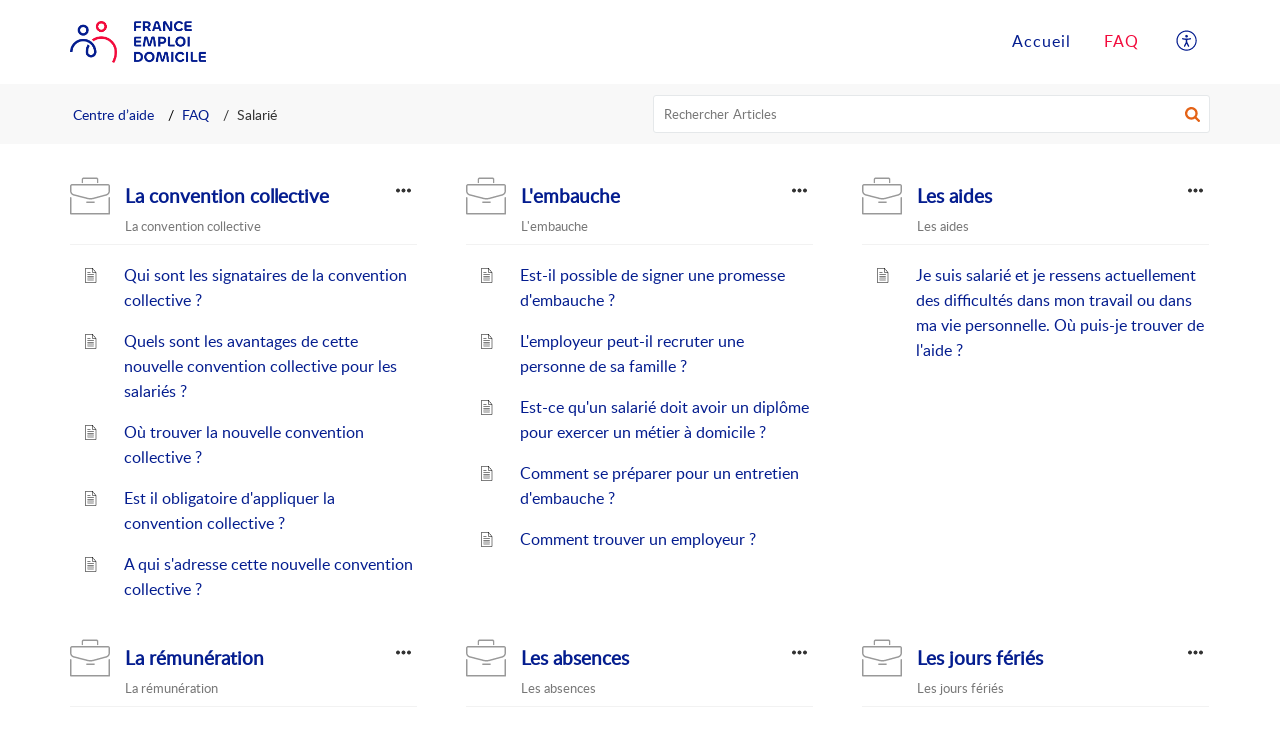

--- FILE ---
content_type: text/plain;charset=UTF-8
request_url: https://support.franceemploidomicile.fr/portal/hccustomize/edbsne3d543cd1504ed554040fba5fee18d39fcd4d37ba87e06c560d6665c319a7707e3e48f4b97ab13b3a0c70eef358bdef8/footer.html
body_size: 455
content:
<div class="Footer__footerCopyrigt">
    <div class="Footer__container2">
<!--        <span></span>
        <a href="${HelpDeskLink}" target="_blank" rel="noopener" class="Footer__footerLink">${HelpDeskLabel}</a>
        <span> | </span> -->
        <a rel="noopener noreferrer" href="https://www.franceemploidomicile.fr/mentions-legales/" target="_blank" class="Footer__footerLink">Mentions légales</a>
        <span> | </span>
        <a rel="noopener noreferrer" href="https://www.franceemploidomicile.fr/politique-de-confidentialite/" target="_blank" class="Footer__footerLink">Politique de confidentialité</a>
    </div>
</div>


--- FILE ---
content_type: text/javascript;charset=UTF-8
request_url: https://static.zohocdn.com/helpcenter/elegant/i18n/fr_FR.4a7f837ecc9159ef744e.js
body_size: 17252
content:
var i18n={"zohodesk.asap.inapp.web.jan":"Jan","zohodesk.asap.inapp.web.feb":"F\u00e9v","zohodesk.asap.inapp.web.mar":"Mar","zohodesk.asap.inapp.web.apr":"Avr","zohodesk.asap.inapp.web.may":"Mai","zohodesk.asap.inapp.web.jun":"Jun","zohodesk.asap.inapp.web.jul":"Jul","zohodesk.asap.inapp.web.aug":"Ao\u00fb","zohodesk.asap.inapp.web.sep":"Sep","zohodesk.asap.inapp.web.oct":"Oct","zohodesk.asap.inapp.web.nov":"nov","zohodesk.asap.inapp.web.dec":"D\u00e9c","zohodesk.asap.inapp.web.sunday":"Sunday","zohodesk.asap.inapp.web.monday":"Monday","zohodesk.asap.inapp.web.tuesday":"Tuesday","zohodesk.asap.inapp.web.wednesday":"Wednesday","zohodesk.asap.inapp.web.thursday":"Thursday","zohodesk.asap.inapp.web.friday":"Friday","zohodesk.asap.inapp.web.saturday":"Saturday","zohodesk.asap.inapp.web.months.later":"{0} months later","zohodesk.asap.inapp.web.month.later":"{0} month later","zohodesk.asap.inapp.web.hours.later":"{0} hours later","zohodesk.asap.inapp.web.hour.later":"{0} hour later","zohodesk.asap.inapp.web.years.later":"{0} years later","zohodesk.asap.inapp.web.year.later":"{0} year later","zohodesk.asap.inapp.web.days.later":"{0} days later","zohodesk.asap.inapp.web.day.later":"{0} day later","zohodesk.asap.inapp.web.minute.later":"{0} minute later","zohodesk.asap.inapp.web.minutes.later":"{0} minutes later","zohodesk.asap.inapp.web.seconds.later":"{0} seconds later","zohodesk.asap.inapp.web.justnow":"juste maintenant","zohodesk.asap.inapp.web.january":"Janvier","zohodesk.asap.inapp.web.february":"F\u00e9vrier","zohodesk.asap.inapp.web.march":"Mars","zohodesk.asap.inapp.web.april":"Avril","zohodesk.asap.inapp.web.june":"Juin","zohodesk.asap.inapp.web.july":"Juillet","zohodesk.asap.inapp.web.august":"Ao\u00fbt","zohodesk.asap.inapp.web.september":"Septembre","zohodesk.asap.inapp.web.october":"Octobre","zohodesk.asap.inapp.web.november":"Novembre","zohodesk.asap.inapp.web.december":"D\u00e9cembre","zohodesk.asap.inapp.web.sun":"Dim","zohodesk.asap.inapp.web.mon":"Lun","zohodesk.asap.inapp.web.tue":"Mar","zohodesk.asap.inapp.web.wed":"Mer","zohodesk.asap.inapp.web.thu":"Jeu","zohodesk.asap.inapp.web.fri":"Ven","zohodesk.asap.inapp.web.sat":"Sam","zohodesk.asap.inapp.web.am":"matin","zohodesk.asap.inapp.web.pm":"apr\u00e8s-midi","zohodesk.asap.inapp.web.months.ago":"Il y a {0} mois","zohodesk.asap.inapp.web.month.ago":"Il y a {0} mois","zohodesk.asap.inapp.web.hours.ago":"il y a {0} heures","zohodesk.asap.inapp.web.hour.ago":"Il y a {0}\u00a0heure","zohodesk.asap.inapp.web.years.ago":"il y a {0} ans","zohodesk.asap.inapp.web.year.ago":"Il y a {0}\u00a0an","zohodesk.asap.inapp.web.days.ago":"il y a {0} jours","zohodesk.asap.inapp.web.day.ago":"Il y a {0} jour","zohodesk.asap.inapp.web.minute.ago":"{0} minute ago","zohodesk.asap.inapp.web.minutes.ago":"{0} minutes ago","zohodesk.asap.inapp.web.second.ago":"seconde auparavant","zohodesk.asap.inapp.web.seconds.ago":"Il y a {0} secondes","zohodiscussions.topictype.announcement":"Annonce","zohodiscussions.topictype.idea":"Id\u00e9e","zohodiscussions.topictype.problem":"Probl\u00e8me","zohodiscussions.topictype.question":"Question","support.addrequest.captcha.image.text.label":"Captcha","support.addrequest.captcha.error.message":"Code d\u2019image non valide saisi.","support.cases.editor.maxlength.exceeded.message.label":"Le champ de balise ne doit pas comporter plus de 250 caract\u00e8res.","support.login.Forums":"Forums","support.table.of.contents":"Sommaire","support.module.add":"Ajouter un(e) {0}","support.module.empty.message":"{0} non trouv\u00e9s","crm.label.to.email":"\u00c0","crm.events.date":"Date","crm.events.time":"Heure","crm.report.stdFilter.startDate":"Date de d\u00e9but","crm.report.stdFilter.endDate":"Date de fin","crm.general.delete.comment.confirm":"\u00cates-vous s\u00fbr de vouloir supprimer le commentaire\u00a0?","support.button.save":"Enregistrer","crm.button.ok":"OK","crm.button.delete":"Supprimer","crm.post.reply":"Publier la r\u00e9ponse","crm.button.reset":"R\u00e9initialiser","crm.button.send":"Envoyer","crm.button.submit":"Envoyer","crm.label.edit":"Modifier","crm.label.close":"Fermer","crm.label.search":"Rechercher","crm.label.previous":"Pr\u00e9c\u00e9dent","crm.label.next":"Suivant","crm.label.email":"E-mail","crm.label.phone":"T\u00e9l\u00e9phone","crm.label.mobile":"Portable","crm.label.timeZone":"Fuseau horaire","crm.label.subject":"Objet","crm.alert.password.length":"Le mot de passe doit contenir au moins 6 caract\u00e8res","crm.security.error":"Privil\u00e8ges insuffisants pour ex\u00e9cuter cette op\u00e9ration. Contactez votre administrateur.","crm.search.letters.check":"Veuillez fournir au moins 2 lettres","crm.workflow.task.assignedto":"Assign\u00e9 \u00e0","crm.field.empty.check":"{0} ne peut pas \u00eatre vide","crm.security.profile":"Profil","crm.field.valid.check":"Veuillez entrer un {0} valide","crm.label.home":"Accueil","crm.login.more":"plus","crm.label.security.updatePassword.success":"Votre mot de passe a \u00e9t\u00e9 correctement modifi\u00e9","support.sla.slaname.message":"Saisissez un nom pour le SLA.","label.attachments":"Pi\u00e8ces jointes","label.request.status":"\u00c9tat","tabs.request.approval":"Approbation","tabs.request.resolution":"R\u00e9solution","support.search":"Rechercher {0}","support.search.in":"Rechercher dans {0}","support.add.comment":"Ajouter un commentaire","support.label.just.now":"juste maintenant","support.replies":"{0} R\u00e9ponses","support.request.add":"Ajouter {0}","support.no.matches.found":"Aucun r\u00e9sultat trouv\u00e9","support.assign":"Assigner","support.request.from.emailid":"De","support.request.template":"Mod\u00e8le","support.common.request.mail.send.draft":"Envoyer le brouillon","support.common.request.mail.edit.draft":"Modifier le brouillon","support.common.request.mail.save.draft":"Enregistrer le brouillon","support.common.request.mail.discard.draft":"Annuler un brouillon","support.common.request.mail.delete.draft":"Supprimer le brouillon","support.common.set.close.entity":"Fermer {0}","support.label.download":"T\u00e9l\u00e9chargement","support.label.topics":"Sujets","support.search.department.noaccess":"Aucune autorisation d\u2019acc\u00e8s","support.customer.portal.submitarequest":"Envoyer un {0}","support.request.history.commented.edit":"Modifier le commentaire","support.request.history.commented.editedtext":"Modifi\u00e9","support.request.history.value.update.set":"d\u00e9fini","support.history.operation.label.wfalert":"Alerte","support.unable.to.process.your.request":"Impossible de traiter votre demande.","support.request.id":"ID du {0}","support.label.all.department":"Tous les services","support.forums.posttoforums":"Envoyer dans les forums","support.zti.incoming.call":"Appel entrant","support.zti.outgoing.call":"Appel sortant","support.yes":"Oui","support.no":"Non","support.social.facebook.name":"Facebook","support.social.twitter.name":"Twitter","support.social.google.name":"Google+","support.social.label.followers":"Abonn\u00e9s","support.assignmentrules.selectdepartment":"S\u00e9lectionnez un service","support.label.cancel":"Annuler","support.community.category.description":"Description","support.community.category.listing.locked":"Verrouill\u00e9","support.community.forums":"Forums","support.community.singlepost.tagexceedmessage":"Chaque balise ne doit pas d\u00e9passer 50\u00a0caract\u00e8res\u00a0!","support.community.singlepost.tagcountexceedmessage":"Les balises Forum ne peuvent pas \u00eatre sup\u00e9rieures \u00e0 5","support.community.attachmentcontent.exceedfilesizepermittedlimit":"La taille du fichier d\u00e9passe la limite autoris\u00e9e de {0} Mo.","support.community.singlePost.updatetopictypesuccessmessage":"Le type de sujet a \u00e9t\u00e9 mis \u00e0 jour avec succ\u00e8s","support.community.singlepost.topicupdate":"Sujet mis \u00e0 jour avec succ\u00e8s","support.community.singlepost.responseadded":"Votre commentaire a \u00e9t\u00e9 publi\u00e9 avec succ\u00e8s.","support.community.singlepost.responseupdated":"Votre commentaire a \u00e9t\u00e9 mis \u00e0 jour avec succ\u00e8s.","support.community.singlepost.topicmovedtotrash":"Le sujet a \u00e9t\u00e9 d\u00e9plac\u00e9 vers la Corbeille","support.community.singlepost.responsemovedtotrash":"La r\u00e9ponse a \u00e9t\u00e9 d\u00e9plac\u00e9e vers la Corbeille","support.community.singlepost.relatedtopics":"Sujets associ\u00e9s","support.community.singlepost.metoo":"moi aussi","support.community.topiclist.stickyposts":"Messages permanents","support.community.topiclist.topcontributors":"Principaux contributeurs","support.community.topiclist.replyby":"derni\u00e8re r\u00e9ponse de","support.community.singlepost.responseawaitingmsg":"En attente de mod\u00e9ration\u00a0!","support.community.singlepost.topictype":"Type de sujet","support.community.singlepost.topicspammsg":"Ce sujet est ind\u00e9sirable","support.community.writePost.topictitlelenmsg":"Le titre ne doit pas d\u00e9passer 200 caract\u00e8res","support.community.writepost.notifyforresponse":"Me tenir informer quand une r\u00e9ponse est donn\u00e9e.","support.community.ticket.submit":"Envoyer un {0}","support.community.writepost.addnewtopicmsg":"Ajouter un sujet","support.community.writepost.autodraft":"Dernier brouillon","support.community.writepost.addtagmsg":"Tapez et appuyez sur Entr\u00e9e pour ajouter une balise","support.community.watchlist.watchitem":"Vous avez suivi avec succ\u00e8s ce {0}","support.community.watchlist.unwatchitem":"Vous avez arr\u00eat\u00e9 de suivre ce {0}","Category":"Cat\u00e9gorie","support.community.forum.posts":"Publications","support.label.simply.you":"vous","support.livechat.chat.about.this.ticket":"Converser \u00e0 propos de ce {0}","support.livechat.label.photo":"Chargez votre photo","support.livechat.photo.msg":"Taille max.\u00a0: 500 Ko. Format\u00a0: JPG, PNG, GIF ou JPEG","support.livechat.photo.failuremsg":"Le fichier doit \u00eatre inf\u00e9rieur \u00e0 500\u00a0Ko.","support.unable.reset.password.wrong":"Impossible de r\u00e9initialiser votre mot de passe. Veuillez v\u00e9rifier votre ancien mot de passe.","support.password.confirm.password.same":"Saisissez le m\u00eame mot de passe dans Mot de passe et Confirmer le mot de passe","support.community.forum.post":"Publier","support.feed.label.follow":"Suivre","support.feed.label.unfollow":"Ne plus suivre","support.feed.label.filter":"Filtre","support.delete":"Supprimer le {0}","support.contact.uploadFile":"Charger une photo","support.contactsView.IdeasAccepted":"Id\u00e9es","support.contactsView.problems":"Probl\u00e8mes","support.attachment.small":"pi\u00e8ce jointe","support.survey.last.7days":"7 derniers jours","support.survey.report.custom.filter":"Personnalis\u00e9es","support.crmlabel.back":"Retour","support.customer.portal.homepagecustomization.msg.canel":"Vous n\u2019avez pas encore enregistr\u00e9 vos modifications\u00a0! Souhaitez-vous continuer\u00a0?","support.customer.portal.homepagecustomization.section.description":"Contenu","support.label.section":"Section","crm.label.preview":"Aper\u00e7u","support.request.tagsAlreadyExist":"La balise existe d\u00e9j\u00e0","support.request.tagsLabel":"Balises","support.request.tagLabel":"Balise","crm.label.Email":"E-mail","support.category.createEdit.special.char.check":"Les caract\u00e8res sp\u00e9ciaux ne sont pas autoris\u00e9s.","support.solution.category.delete.alert":"Voulez-vous vraiment supprimer ce {0}\u00a0?","support.knowledgebase":"Base de connaissances","support.solution.custom.view.draft":"Brouillon","support.solution.button.saveasdraft":"Enregistrer comme brouillon","support.general.detailview.attach.deletemsg":"Voulez-vous vraiment supprimer cette pi\u00e8ce jointe\u00a0?","support.solution.detailview.voteusefulinfo":"Utile\u00a0?","support.solutiondetailview.rating.feedback.success":"Commentaires envoy\u00e9s avec succ\u00e8s.","support.show.original":"Afficher l\u2019original","support.view.attachments":"Afficher les pi\u00e8ces jointes","support.label.print":"Imprimer","support.label.thread.incoming.email.title":"Nouveau message (e-mail)","support.label.thread.outgoing.email.title":"Sortant (E-mail)","support.label.thread.support.draft.title":"Brouillon (E-mail)","support.label.thread.forward.title":"Transf\u00e9rer","support.label.thread.forward.draft.title":"Transf\u00e9rer le brouillon","support.label.thread.cp.draft.title":"Brouillon du centre d\u2019assistance","support.label.thread.forum.incoming.post.title":"Nouvelle contribution au forum","support.label.thread.forum.incoming.topic.title":"Nouvelle rubrique de forum","support.label.thread.forum.outoing.post.title":"Contribution au forum sortante","support.label.thread.forum.outgoing.topic.title":"Sujet sortant du forum","support.label.thread.forum.draft.title":"Brouillon de forum","support.label.thread.twitter.incoming.title":"Nouveau tweet","support.label.thread.twitter.outgoing.title":"Tweet envoy\u00e9","support.label.thread.facebook.incoming.title":"Nouveau message Facebook","support.label.thread.facebook.draft.title":"Brouillon Facebook","support.label.thread.facebook.outgoing.title":"Facebook sortant","support.label.thread.chat.online":"Conversation en ligne","support.label.thread.chat.offline":"Conversation hors connexion","support.label.properties":"Propri\u00e9t\u00e9s de {0}","support.label.ticket.properties":"Propri\u00e9t\u00e9s du ticket","support.label.collision.detection.add.thread":"Un nouveau fil a \u00e9t\u00e9 ajout\u00e9 \u00e0 ce {0}","support.label.thread.no.content":"Contenu non disponible. Veuillez r\u00e9essayer plus tard.","support.customFunction.description.limit":"La description de la fonction ne doit pas d\u00e9passer 5\u00a0000\u00a0caract\u00e8res.","support.users.form.departments.label":"Service(s)","support.button.apply":"Appliquer","crm.label.prev":"Pr\u00e9c.","support.setup.holiday.invalid":"Date non valide\u00a0!","support.request.clear":"Effacer","support.questions":"Questions","support.community.recenttopics":"Sujets r\u00e9cents","support.community.mostdisscussedtopics":"Sujets les plus discut\u00e9s","support.community.mostpopulartopics":"Sujets les plus populaires","support.community.relatedTopics":"Sujets associ\u00e9s","support.label.popular.articles":"Articles populaires","support.related.solution":"{0} associ\u00e9(s)","support.open.new.tab":"Ouvrir dans un nouvel onglet","support.status.update.success":"L\u2019\u00e9tat a \u00e9t\u00e9 mis \u00e0 jour avec succ\u00e8s","support.autosuggest.searchresultsfor":"R\u00e9sultats de la recherche pour","support.label.dept.choose.msg":"Veuillez s\u00e9lectionner un service avant de choisir un {0}.","support.cphome.section.announcements.name":"Annonces","support.setup.label.migration.tickets":"Tickets","support.setup.label.allusers":"Tous","support.setup.label.forum":"Forum","support.setup.label.migration.articles":"Articles","support.setup.label.customer_satisfaction_rating":"\u00c9valuation de la satisfaction du client","support.cphome.widget.mytickets.name":"Mes {0}","support.cphome.widget.addtickets.description":"Envoyez un ticket pour demander de l\u2019aide aupr\u00e8s de nos sp\u00e9cialistes de l\u2019assistance","support.cphome.widget.mytickets.description":"Affichez vos tickets pr\u00e9c\u00e9dents, prenez connaissance de leurs \u00e9tats et solutions","support.cphome.widget.community.description":"Dialoguez pour trouver et partager les solutions apport\u00e9es par notre communaut\u00e9","support.label.3months":"3\u00a0derniers mois","support.label.last.6months":"6\u00a0derniers mois","support.label.last.9months":"9\u00a0derniers mois","support.label.last.1year":"1\u00a0an","support.label.user.no.posted":"{0} n\u2019a pas publi\u00e9 de {1}.","support.label.user.no.posted.response":"{0} n\u2019a pas publi\u00e9 de r\u00e9ponse.","support.label.mermber.since.info":"Membre depuis {0}","support.label.user.follower":"Abonn\u00e9","support.label.user.followers":"Abonn\u00e9s","support.community.writepost.newtopic":"Nouvelle rubrique","support.label.sorry":"D\u00e9sol\u00e9s","support.label.unable.to.proccess":"Impossible de traiter votre demande. R\u00e9essayez ult\u00e9rieurement.","support.empty.article":"Aucun article n\u2019a encore \u00e9t\u00e9 ajout\u00e9!","support.singular.label.article":"Article","support.portal.signin":"Se connecter","cp.label.searching":"Recherche...","cp.post.in.community":"Publi\u00e9 dans {0}","cp.post.in.please":"Veuillez {0} ou {1}","cp.post.please":"Veuillez {0}","crm.label.error.homepage":"Si vous rencontrez des difficult\u00e9s pour localiser une destination dans Zoho Desk, essayez de vous rendre \u00e0 la page d\u2019accueil de Zoho Desk.","crm.label.home.page":"Page d\u2019accueil","crm.label.goto":"Aller \u00e0 {0}","support.community.topicList.nopostmsg":"Il n\u2019y a aucune publication \u00e0 afficher.","support.community.topicList.noannouncements":"Il n\u2019y a aucune annonce","support.community.topicList.noquestions":"Il n\u2019y a aucune question","support.community.topicList.noideas":"Il n\u2019y a aucune id\u00e9e","support.community.topicList.noproblems":"Il n\u2019y a aucun probl\u00e8me","support.community.uncategorized":"Non cat\u00e9goris\u00e9","support.label.title":"Titre","support.discussion":"Discussion","support.discussions":"Discussions","support.label.placeholder.title":"Titre du sujet...","zohodiscussions.topiclabel.idea.implemented":"Mis en \u0153uvre","zohodiscussions.topiclabel.idea.inprogress":"En cours","zohodiscussions.topiclabel.idea.noplans":"Peut-\u00eatre ult\u00e9rieurement","zohodiscussions.topiclabel.idea.willconsider":"En cours de r\u00e9vision","zohodiscussions.topiclabel.idea.willnotimplement":"N\u2019impl\u00e9mentera pas","zohodiscussions.topiclabel.mostvoted":"En t\u00eate des votes","zohodiscussions.topiclabel.nolabel":"Aucun \u00e9tat","zohodiscussions.topiclabel.problem.analyzing":"Analyse","zohodiscussions.topiclabel.problem.knownproblem":"Correctif provisoire","zohodiscussions.topiclabel.problem.moreinfo":"Informations compl\u00e9mentaires requises","zohodiscussions.topiclabel.problem.notaproblem":"N\u2019est pas un probl\u00e8me","zohodiscussions.topiclabel.problem.solved":"R\u00e9solu","zohodiscussions.topiclabel.problem.unsolved":"Non r\u00e9solu","zohodiscussions.topiclabel.question.answered":"Trait\u00e9","zohodiscussions.topiclabel.question.pending":"Y travaille","zohodiscussions.topiclabel.question.unanswered":"Sans r\u00e9ponse","support.community.singlepost.participants":"Participants","support.community.topiclist.postrelatedtag":"Publications marqu\u00e9es d\u2019une balise en tant que {0}","support.community.topic.createdon":"Cr\u00e9\u00e9 le","support.label.topic":"Sujet","support.community.singlepost.youhavethisproblem":"Vous avez signal\u00e9 ce probl\u00e8me.","support.community.singlepost.youhavethisquestion":"Vous avez pos\u00e9 cette question.","support.community.singlepost.youlikethisidea":"Vous avez aim\u00e9 cette id\u00e9e.","support.community.singlepost.userhasproblem":"{0} utilisateur a ce probl\u00e8me","support.community.singlepost.userhasquestion":"{0} utilisateur a cette question","support.community.singlepost.userlikesidea":"{0} utilisateur aime cette id\u00e9e","support.community.singlepost.usershaveproblem":"{0} utilisateurs ont ce probl\u00e8me","support.community.singlepost.usershavequestion":"{0} utilisateurs ont cette question","support.community.singlepost.userslikeidea":"{0} utilisateurs aiment cette id\u00e9e","support.label.edit.profile":"Modifier le profil","support.label.change.password":"Modifier le mot de passe","support.label.articles.description":"Parcourez notre collection d\u2019articles, de guides de l\u2019utilisateur et de FAQ.","support.reply":"{0} r\u00e9ponse","support.label.request.show.more":"Afficher Plus","support.label.attach.a.file":"Joindre un fichier","support.request.created.by":"Cr\u00e9\u00e9 par","support.user.logout":"D\u00e9connexion","support.label.powered.by":"Optimis\u00e9 par {0}","support.label.terms.service":"Conditions d\u2019utilisation du service","support.label.privacy.policy":"Politique de confidentialit\u00e9","support.1minute":"1 minute","support.nminutes":"{0} minutes","support.1hour":"1\u00a0heure","support.nhours":"{0} heures","support.1day":"1 jour","support.1day.1hour":"1 jour 1 heure","support.1day.nhours":"1 jour {0} heure","support.ndays":"{0} jours","support.ndays.1hour":"{0} jours 1 heure","support.ndays.nhours":"{0} jours {1} heures","support.1year":"1\u00a0an","support.1year.1day":"1 an 1 jour","support.1year.ndays":"1 an {0} jours","support.nyears":"{0} an","support.nyears.1day":"{0} an 1 jours","support.nyears.ndays":"{0} an {0} jours","support.label.current.password":"Mot de passe actuel","support.label.new.password":"Nouveau mot de passe","support.label.confirm.password":"Confirmer le mot de passe","support.update.password":"Mettre \u00e0 jour","support.label.discard":"Annuler","support.save.profile":"Enregistrer le profil","support.confirm.agent":"\u00cates-vous un agent?","support.login.decription":"Vous serez amen\u00e9 \u00e0 l\u2019interface d\u2019agent.","support.create.account":"Cr\u00e9er un compte","support.captcha.text.image":"Entrez les caract\u00e8res qui apparaissent dans l\u2019image captcha.","support.ticket.subject.placeholder":"Pour quel probl\u00e8me avez-vous besoin d\u2019aide?","Mytickets":"Vous","Alltickets":"\u00c9quipe","support.label.all":"Tout","support.label.open":"Ouvert","support.label.closed":"Ferm\u00e9","support.feedback.description":"Description","support.label.new.user":"Nouvel utilisateur?","support.empty.search.result.in.multiselect":"Aucune correspondance trouv\u00e9e","support.request.comment.history":"Historique du commentaire","support.community.topic.subscribe.notification":"Souscrivez pour recevoir des notifications de cette {0}.","support.user.name.already":"L\u2019utilisateur existe d\u00e9j\u00e0.","support.user.signup":"S\u2019inscrire","support.profile.update.success":"Votre profil a \u00e9t\u00e9 mis \u00e0 jour avec succ\u00e8s.","support.ticket.not.associated":"Vous n\u2019avez pas de privil\u00e8ge suffisant pour acc\u00e9der \u00e0 ce ticket.","support.label.updated.successfully":"{0} Mis \u00e0 jour avec succ\u00e8s","support.create.account.description":"Cr\u00e9er un compte pour envoyer des {0}, lire des {1} et impliquer notre {2}.","support.login.here":"Connectez-vous ici","support.receive.confirm.email.reset.password":"Nous vous enverrons un lien de r\u00e9initialisation de mot de passe sur votre de messagerie.","support.forgot.password":"Mot de passe oubli\u00e9?","support.label.forgot.password":"Mot de passe oubli\u00e9","support.mail.header.wrote":"\u00e9crit","support.signup.success":"MERCI POUR VOTRE INSCRIPTION\u00a0!","support.signup.success.description":"Nous avons envoy\u00e9 un e-mail avec un lien de confirmation \u00e0 votre adresse de messagerie. Veuillez cliquer sur le lien dans cet e-mail pour vous connecter.","support.request.close.description":"\u00cates-vous s\u00fbr de vouloir fermer le {0}?","support.label.unassociated.department":"Service non associ\u00e9","support.label.request.resolution":"R\u00e9solution","support.common.select.product":"S\u00e9lectionner {0}","support.more.attach.error.message":"Vous ne pouvez pas joindre plus de {0} fichiers.","support.user.signup.terms":"J\u2019accepte les {0}","support.user.signup.termsAndPrivacyPolicy":"J\u2019accepte les {0} et {1}","HelpCenter.termsAndConditions":"Conditions d\u2019utilisation du service","HelpCenter.privacyPolicy":"Politique de confidentialit\u00e9","helpcenter.termsAndConditions.errMsg":"Veuillez indiquer que vous avez lu et compris {0} et {1}","helpcenter.terms.errMsg":"Veuillez indiquer que vous avez lu et compris {0}","suppoet.label.new.ticket.title":"Vous ne trouvez toujours pas la r\u00e9ponse?","support.label.new.ticket.content":"Laissez-nous un {0} et nous vous recontacterons.","support.enter.email":"Entrez votre adresse e-mail","support.enter.feedback":"\u00c9crivez votre commentaire ici","support.attach.image":"Image jointe","support.label.zoom.in":"Zoom avant","support.label.zoom.out":"Zoom arri\u00e8re","support.label.show":"Afficher","support.label.hide":"Masquer","support.attach.label.maxsize":"(Jusqu\u2019\u00e0 {0} )","support.already.have.account":"D\u00e9j\u00e0 membre?","support.label.forgot.password.subtitle":"Remplissez le formulaire ci-dessous, et nous vous enverrons par e-mail les instructions pour d\u00e9finir un nouveau mot de passe.","support.label.leaderboard":"Classement","support.label.set.account.password":"D\u00e9finir le mot de passe de votre compte","support.topicList.loggeduser.noideas":"<a class=\"themeLink\" href={1} id=\"community_newLink\">Proposez une id\u00e9e</a> \u00e0 {0}.","crm.label.goto.module":"Aller \u00e0 {0}","support.label.invitation.invalid":"D\u00e9sol\u00e9s\u00a0! Votre invitation \u00e0 rejoindre le Centre d\u2019assistance a expir\u00e9.","support.label.contact.admin":"Veuillez contacter l\u2019administrateur pour plus d\u2019informations.","support.ticketList.nocontent":"Envoyez un nouveau <a class=\"themeLink\" href={0} rel=\"noopener\" id=\"tickets_newLink\">{1}</a> d\u2019assistance, et nous serons heureux de vous aider.","support.label.location":"Emplacement","support.topicList.loggeduser.noproblems":"<a class=\"themeLink\" href={1} id=\"community_newLink\">Signalez un probl\u00e8me</a> \u00e0 {0}.","support.topicList.loggeduser.noquestions":"<a class=\"themeLink\" href={1} id=\"community_newLink\">Posez une question</a> \u00e0 {0}.","support.label.alldays":"Tous les jours","support.recent.discussions":"Discussions r\u00e9centes","support.label.user.activity":"Activit\u00e9 de l\u2019utilisateur","support.label.changepwd.description":"C\u2019est une bonne id\u00e9e d\u2019entrer un mot de passe fort que vous n\u2019utilisez pas ailleurs.","support.label.select.template":"Choisir un mod\u00e8le","crm.label.search.text":"Rechercher dans le centre d\u2019assistance","zohodiscussions.topictype.idea.plural":"Id\u00e9es","zohodiscussions.topictype.problem.plural":"Probl\u00e8mes","zohodiscussions.topictype.question.plural":"Questions","support.label.replies":"R\u00e9ponses","support.label.reply":"R\u00e9pondre","support.label.related.articles":"Articles connexes","support.label.recent.articles":"Articles r\u00e9cents","support.label.sections":"Sections KB","support.warning.starttime.greater.endtime":"La date de d\u00e9but ne peut pas \u00eatre ult\u00e9rieure \u00e0 la date de fin.","support.warning.starttime.greater.currentTime":"La date de d\u00e9but ne peut pas \u00eatre ult\u00e9rieure \u00e0 aujourd\u2019hui.","support.warning.endtime.greater.currentTime":"La date de fin ne peut pas \u00eatre ult\u00e9rieure \u00e0 aujourd\u2019hui.","support.label.all.product":"Tous les produits","support.label.related.product":"Produit similaire","support.back.to.search":"Retour \u00e0 la recherche","support.label.fontsize":"Taille de police","support.label.fullWidth":"Pleine largeur","support.label.layout":"Mise en page","support.label.welcome":"Bienvenue dans {0}","support.label.header.description":"Parcourez notre base de connaissances, demandez \u00e0 la communaut\u00e9 ou envoyez-nous une demande.","support.label.password.error":"Le mot de passe doit contenir au moins une lettre, un nombre et un caract\u00e8re sp\u00e9cial.","support.label.Password.notsequential.msg":"Le mot de passe ne peut pas contenir deux caract\u00e8res cons\u00e9cutifs identiques.","support.label.badges":"Badges","support.label.gamification":"Ludification","support.label.points":"Points","display.name":"Nom d\u2019affichage","support.1minute.ago":"il y a 1 minute","support.nminutes.ago":"il y a {0} minutes","support.1hour.ago":"il y a 1\u00a0heure","support.1hour.1minute.ago":"il y a 01:01 heure","support.1hour.nminutes.ago":"il y a 01:{0} houre","support.nhours.ago":"il y a {0} heures","support.nhours.1minute.ago":"il y a {0}:01 heure","support.nhours.nminutes.ago":"il y a {0}:{1} heures","support.1day.ago":"Il y a 1 jour","support.1day.1hour.ago":"il y a 1 jour 1 heure","support.1day.nhours.ago":"il y a 1 jour {0} heures","support.ndays.ago":"il y a {0} jours","support.ndays.1hour.ago":"il y a {0} jours 1 heure","support.ndays.nhours.ago":"il y a {0} jours {1} heures","support.1month.ago":"il y a 1 mois","support.nmonths.ago":"Il y a {0} mois","support.1year.ago":"Il y a 1 an","support.1year.1day.ago":"il y a 1 an 1 jour","support.1year.ndays.ago":"il y a 1 an {0} jours","support.nyears.ago":"il y a {0} ans","support.nyears.1day.ago":"il y a {0} ans 1 jour","support.nyears.ndays.ago":"il y a {0} ans {1} jours","support.1minute.late":"en retard de 1 minute","support.nminutes.late":"en retard de  {0} minutes","support.1hour.late":"en retard de 1 heure","support.1hour.1minute.late":"en retard de 01:01 heure","support.1hour.nminutes.late":"en retard de 01:{0} heure","support.nhours.late":"en retard de {0} heures","support.nhours.1minute.late":"en retard de {0}:01 heure","support.nhours.nminutes.late":"en retard de {0}:{1} heures","support.1day.late":"en retard de 1 jour","support.1day.1hour.late":"en retard de 1 jour 1 heure","support.1day.nhours.late":"en retard de 1 jour {0} heures","support.ndays.late":"en retard de {0} jours","support.ndays.1hour.late":"en retard de {0} jours 1 heure","support.ndays.nhours.late":"en retard de {0} jours {1} heures","support.1month.late":"en retard d\u20191 mois","support.nmonths.late":"en retard de {0} mois","support.1year.late":"en retard de 1 an","support.1year.1day.late":"en retard de 1 an 1 jour","support.1year.ndays.late":"en retard de 1 an {0} jours","support.nyears.late":"en retard de {0} ans","support.nyears.1day.late":"en retard de {0} ans 1 jour","support.nyears.ndays.late":"en retard de {0} ans {1} jours","support.1minute.left":"1 minute restante","support.nminutes.left":"{0} minutes restantes","support.nminutes.nseconds.left":"{0}:{1} minutes restantes","support.1hour.left":"1 heure restante","support.1hour.1minute.left":"01:01 heure restante","support.1hour.nminutes.left":"01:{0} heure restante","support.nhours.left":"{0} heures restantes","support.nhours.1minute.left":"{0}:01 heures restantes","support.nhours.nminutes.left":"{0}:{1} heures restantes","support.1day.left":"1 jour restant","support.1day.1hour.left":"1 jour 1 heure restants","support.1day.nhours.left":"1 jour {0} heures restants","support.ndays.left":"{0} jours restants","support.ndays.1hour.left":"{0} jours 1 heure restants","support.ndays.nhours.left":"{0} jours {1} heures restants","support.1year.left":"1 an restant","support.1year.1day.left":"1 an 1 jour restants","support.1year.ndays.left":"1 an {0} jours restants","support.nyears.left":"{0} ans restants","support.nyears.1day.left":"{0} ans 1 jour restants","support.nyears.ndays.left":"{0} ans {1} jours restants","support.label.views":"Vues","support.label.view":"Afficher","support.community.home.stat":"Statistiques","support.search.empty.message":"Aucun {0} trouv\u00e9 pour \u00ab {1} \u00bb.","support.label.result":"r\u00e9sultat","support.label.best.answer":"Meilleure r\u00e9ponse","support.label.best.solution":"Meilleure solution","support.label.bestanswer.message":"Cette question poss\u00e8de la meilleure r\u00e9ponse.","support.label.bestsolution.message":"Ce probl\u00e8me poss\u00e8de la meilleure solution.","support.label.comments":"Commentaires","support.label.thread.cp.title":"R\u00e9ponse du centre d\u2019assistance","support.label.chat":"Discuter","support.label.phone":"T\u00e9l\u00e9phone","support.label.comment":"Commentaire","support.label.unassigned":"non attribu\u00e9","support.label.unreplied.posts":"Messages sans r\u00e9ponse","support.label.loading":"chargement","support.label.department":"Service","support.label.zoho.desk":"Zoho Desk","support.customer.portal.tab.home":"Accueil","support.customer.portal.tab.myrequests":"Mes demandes","support.customer.portal.tab.submitarequest":"Soumettre un {0}","support.customer.portal.tab.solutions":"Centre d\u2019aide","support.customer.portal.tab.community":"Communaut\u00e9","support.label.article.updated":"Mise \u00e0 jour:","support.label.community.signin.title":"Inscrivez-vous pour participer \u00e0 cette communaut\u00e9!","support.label.community.signin.description":"Vous pouvez publier, suivre ou commenter les sujets lorsque vous \u00eates connect\u00e9.","support.label.comment.user.title":"Commentaire sur la r\u00e9ponse de {0}","support.label.form.alert.msg":"Vous \u00eates en train d\u2019\u00e9crire un commentaire qui n\u2019a pas encore \u00e9t\u00e9 enregistr\u00e9. \u00cates-vous s\u00fbr de vouloir quitter cette page?","crm.button.continue":"Continuer","support.label.plaintext":"Texte brut","support.label.richtext":"Texte enrichi","support.label.add.reply":"Tapez votre r\u00e9ponse ici...","support.label.add.comment":"Tapez votre commentaire ici...","support.request.set":"D\u00e9finir","support.label.mostviewed.articles":"Articles les plus consult\u00e9s","support.label.myArea":"Mon espace","support.label.login.user.heading":"En tant que client","support.label.login.agent.heading":"En tant qu\u2019agent","suport.label.login.user.description":"Pour envoyer des {0}, parcourez les {1} et participez \u00e0 la {2}.","suport.label.login.agent.description":"Pour acc\u00e9der \u00e0 l\u2019interface agent o\u00f9 vous pouvez g\u00e9rer vos tickets.","support.label.remoteauth.errMsg":"La page ne peut pas \u00eatre pr\u00e9visualis\u00e9e puisque votre compte est activ\u00e9 pour authentification \u00e0 distance.","support.community.singlepost.usersfindsthisdiscussion":"{0} utilisateurs trouvent ceci utile.","support.community.singlepost.userfindsthisdiscussion":"{0} utilisateur trouve ceci utile.","support.community.singlepost.youfindsthisdiscussion":"Vous avez trouv\u00e9 cette discussion utile.","duedate":"\u00c9ch\u00e9ance le","support.signup.moderate.message.description":"Votre compte est en attendant d\u2019approbation par l\u2019administrateur. Vous recevrez un e-mail quand il sera approuv\u00e9.","support.search.all":"Rechercher dans le centre d\u2019assistance","support.label.nocategory.msg":"Nous n\u2019avons aucun contenu \u00e0 afficher.","ticket.success_message":"Votre {0} a \u00e9t\u00e9 cr\u00e9\u00e9.","support.topic.new":"Veuillez ajouter un <a class=\"themeLink\" href={1} id=\"community_newLink\">nouveau sujet</a> au {0}.","support.label.reply.nomsg":"Il n\u2019y a aucune r\u00e9ponse \u00e0 afficher.","support.community.topicList.nodiscusson":"Il n\u2019y a aucune discussion \u00e0 afficher.","support.response.duedate":"R\u00e9ponse attendue le","support.label.comment.user.title.topicreply":"R\u00e9pondre \u00e0 {0}","support.label.cannot.ticket.submit.message":"Nous sommes d\u00e9sol\u00e9s, mais nous ne pouvons pas envoyer de tickets sur ce portail.","support.user.profile":"Profil utilisateur","support.label.inviteAndRegister":"Inviter et inscrire","support.label.forum":"Forum","support.label.onhold":"En attente","support.label.onhold.since":"En attente depuis","support.label.employee":"Employ\u00e9","support.community.singlepost.youlikethisannouncement":"Vous avez aim\u00e9 cette annonce.","support.community.singlepost.userlikesannouncement":"{0} utilisateur aime cette annonce.","support.community.singlepost.userslikeannouncement":"{0} utilisateurs aiment cette annonce.","-None-":"-Aucun(e)-","Department":"Service","Subject":"Objet","Description":"Description","Priority":"Priorit\u00e9","Classification":"Classifications","helpcenter.customization.mostlikedarticles":"{0} populaires","Country":"Pays","Name":"Nom","Email":"E-mail","Mobile":"Portable","Phone":"T\u00e9l\u00e9phone","support.setup.label.facebook":"Facebook","support.setup.label.twitter":"Twitter","Web":"Web","support.setup.label.feedback-widget":"Widget Commentaires","support.md.label.feedback":"Commentaires","article.comments":"Article Comments","support.helpcenter.ticket.field.subcategory":"Sous-cat\u00e9gorie","crm.workflow.scheduled.reportName":"Nom du {0}","Sun":"Dim","Mon":"Lun","Tue":"Mar","Wed":"Mer","Thu":"Jeu","Fri":"Ven","Sat":"Sam","AM":"matin","PM":"apr\u00e8s-midi","January":"Janvier","February":"F\u00e9vrier","March":"Mars","April":"Avril","May":"Mai","June":"Juin","July":"Juillet","August":"Ao\u00fbt","September":"Septembre","October":"Octobre","November":"Novembre","December":"D\u00e9cembre","support.addrequest.word.verfication.label":"V\u00e9rification du mot","Channel":"Canal","Overdue":"En retard","support.community.home.recent":"R\u00e9cent","support.topic.notify.label":"M\u2019avertir des activit\u00e9s \u00e0 ce sujet.","support.label.showless.category":"Afficher moins","support.label.showall.category":"Afficher tout","support.community.topic.like":"{0} aiment","support.community.topic.likes":"{0} aime","support.community.filter.showing":"Affichage","support.community.about.category":"\u00c0 propos de la cat\u00e9gorie","support.label.type":"Type","support.label.solution.likes":"J\u2019aime","support.articles.this.section":"Articles dans cette section.","support.article.this.section":"Article dans cette section.","Articles":"Articles","Article":"Article","support.label.was.this.article.helpful":"Cet {0} vous a-t-il \u00e9t\u00e9 utile\u00a0?","support.solution.article.feedback.help":"Aidez-nous \u00e0 am\u00e9liorer cet article.","support.solution.like.count":"Aiment {0}","support.solution.dislike.count":"N\u2019aiment pas {0}","support.helpcenter.themes.submit.ticket.tab.helptext":"Notre \u00e9quipe de support r\u00e9pondra \u00e0 votre ticket tr\u00e8s rapidement.","support.helpcenter.themes.community.tab.helptext":"Partagez des id\u00e9es ou trouvez des solutions dans notre communaut\u00e9.","crm.button.refresh":"Actualiser","support.autosuggest.searchin":"Rechercher dans","support.label.unable.addfeedback":"D\u00e9sol\u00e9s, impossible d\u2019ajouter les commentaires maintenant.","support.close.ticket":"Fermer {0}","support.community.singlepost.tagupdated":"Balise mise \u00e0 jour avec succ\u00e8s.","support.create.new":"Nouveau {0}","support.label.browse":"Parcourir","support.documentation.kb.label":"Documentation pour les produits","support.documentation.community.label":"Documentation pour les forums","crm.label.lowercase.and":"et","support.label.ask.question":"Poser une question","support.label.see.all":"Afficher tout","support.label.contact.support":"Contacter l\u2019assistance","support.label.ticket":"Ticket","support.label.userfor.you":"Est-ce utile\u00a0?","support.label.we.are.help":"Nous sommes l\u00e0 pour vous aider\u00a0!","support.community.other.forums":"Autres forums","support.label.results":"r\u00e9sultats","support.label.helpcenter":"Centre d\u2019aide {0}","support.documentation":"S\u00e9lectionner depuis","helpcenter.user.forget.usernickname":"S\u00e9lectionnez la fa\u00e7on de pr\u00e9senter vos donn\u00e9es aux autres\u00a0:","helpcenter.user.forget.anonymous":"Anonyme","helpcenter.user.forget.nickname":"Surnom","support.remove.general":"Supprimer {0}","me":"moi","helpcenter.user.forget.deleteprofile":"Supprimer le profil","helpcenter.user.forget.description":"La suppression de votre profil supprimera d\u00e9finitivement vos nom d\u2019utilisateur, ID d\u2019e-mail et autres informations personnelles. En outre, votre identit\u00e9 sur les tickets, messages de communaut\u00e9 et commentaires de la base de connaissances est affich\u00e9e comme \u00ab\u00a0anonyme\u00a0\u00bb ou avec un surnom de votre choix.","support.sidebar":"Encadr\u00e9","helpcenter.user.forget.confirmation.msg":"Vous ne serez pas en mesure de r\u00e9activer votre profil ni de r\u00e9cup\u00e9rer aucun contenu que vous avez ajout\u00e9. Souhaitez-vous continuer\u00a0?","helpcenter.user.forget.proceed":"Oui, continuer","support.request.addTagText":"Ajoutez la balise ici.","support.request.tagNoTag":"Aucune balise disponible","support.community.singlepost.tagadded":"Balise ajout\u00e9e avec succ\u00e8s","support.community.singlepost.tagdeleted":"Balise supprim\u00e9e avec succ\u00e8s","support.community.singlepost.tagminimumtext.message":"La balise doit avoir au moins 2\u00a0caract\u00e8res","support.search.othercategory.description":"Affichez les r\u00e9sultats d\u2019un autre {0} sur le panneau droit.","support.label.departments":"Services","support.categories":"Cat\u00e9gories","support.modules":"Modules","support.sections":"Sections","support.label.readerview":"Affichage du lecteur","support.kb.print.error":"Impossible d\u2019imprimer cette pi\u00e8ce jointe","support.label.announcement.votemsg":"Aimez-vous cette annonce\u00a0?","support.label.idea.votemsg":"Aimez-vous cette id\u00e9e\u00a0?","support.label.problem.votemsg":"Avez-vous ce probl\u00e8me\u00a0?","support.label.question.votemsg":"Vous posez vous cette question\u00a0?","support.label.discussion.votemsg":"Aimez-vous cette discussion\u00a0?","allModuleDesc":"Recherchez notre {0}, demandez le {1} ou envoyez un {2}.","kbAndCommunityDesc":"Recherchez notre {0} ou demandez le {1}.","kbAndTicketDesc":"Recherchez notre {0} ou envoyez un {1}.","communityAndTicketDesc":"Demandez le {0} ou envoyez un {1}.","kbModuleDesc":"Recherchez notre {0}.","communityModuleDesc":"Demandez le {0}.","ticketModuleDesc":"Envoyez un {0}.","support.label.comment.privacy.alert":"Le commentaire semble contenir une adresse e-mail. \u00cates-vous s\u00fbr de vouloir le {0}\u00a0?","support.label.topic.privacy.alert":"Le sujet semble contenir une adresse e-mail. \u00cates-vous s\u00fbr de vouloir le {0}\u00a0?","support.solution.button.publish":"Publier","support.singular.name.Dashboards":"Tableau de bord","Activity":"Activit\u00e9","support.sla.level":"Niveau","support.setup.user.information":"Informations sur l\u2019utilisateur","support.contact":"Contact","support.request.information":"{0} informations","support.singular.name.Socials":"Social","support.setup.label.migration.password":"Mot de passe","crm.label.your":"Votre","support.account":"Compte","support.payment.users":"Utilisateurs","support.setup.help.header":"Informations","support.all":"Tous les {0}","support.singular.name.watchlist":"Liste de suivi","support.manage.profile":"G\u00e9rer le profil","support.points.earned":"Points gagn\u00e9s","support.sub.forum":"Sous-forum","support.myaccount.detail":"D\u00e9tails de mon compte","support.anonymous.description":"Votre nom est affich\u00e9 comme \u00ab\u00a0Anonyme\u00a0\u00bb.","support.nickname.description":"Votre surnom remplace le nom original.","support.user.information":"Informations sur l\u2019utilisateur","support.delete.account.desc":"Les donn\u00e9es personnelles de ce profil - y compris le nom d\u2019utilisateur, l\u2019adresse de messagerie et l\u2019activit\u00e9 - dispara\u00eetront d\u00e9finitivement et vous ne pourrez pas y acc\u00e9der de nouveau.","support.delete.account.auth.continue.desc":"I understand that this profile’s personal information - including the user name, email address, and activity - will be gone forever, and I won’t be able to access it again.","support.pwd.check.desc":"Il doit contenir un m\u00e9lange de lettres majuscules (A-Z) et minuscules (a-z).","support.pwd.numeric.check.desc":"Il doit contenir au moins un chiffre (0-9) et un caract\u00e8re sp\u00e9cial.","support.change.pwd.length.desc":"Faire au minimum huit (8) caract\u00e8res de long.","support.sequential.charactor":"Ne contient pas deux caract\u00e8res identiques cons\u00e9cutifs.","support.unfollow.desc":"Vous serez averti de nouveaux sujets par cet utilisateur.","support.community.followtopicList.nopostmsg":"Il n\u2019y a pas de sujet dans votre liste de suivi.","support.community.followforumList.nopostmsg":"Il n\u2019y a pas de forum dans votre liste de suivi.","support.community.followsubForumList.nopostmsg":"Il n\u2019y a pas de sous-forum dans votre liste de suivi.","support.community.followuserList.nopostmsg":"Il n\u2019y a pas d\u2019utilisateur dans votre liste de suivi.","support.label.nodata":"Aucune donn\u00e9e","support.community.follow.topic":"Suivre ce sujet","support.community.notify.mentions":"Avertir @mention","support.label.user.deleted.msg":"L\u2019utilisateur peut \u00eatre supprim\u00e9 ou inactif. Veuillez contacter votre administrateur d\u2019assistance.","support.label.maximum.limit":"Limite maximum d\u00e9pass\u00e9e (20)","support.label.cc":"CC","support.label.cc.placeHolder":"Entrer le nom ou l\u2019adresse e-mail","support.user":"utilisateur","support.label.shareidea":"Partager votre id\u00e9e","support.label.reportaproblem":"Signaler un probl\u00e8me","support.label.startadiscussion":"Commencer une discussion","support.search.no.results":"Aucun r\u00e9sultat correspondant trouv\u00e9 pour \u00ab\u00a0{0}\u00a0\u00bb.","support.label.email.update.confirmmsg":"Nous enverrons un e-mail de v\u00e9rification \u00e0 votre nouvelle adresse de messagerie. Vous devez cliquer sur le lien inclus dans l\u2019e-mail pour confirmer votre inscription. Souhaitez-vous continuer\u00a0?","support.label.email.verification":"V\u00e9rification de l\u2019adresse de messagerie","support.profile.details":"D\u00e9tails du profil","support.understand.continue":"J\u2019ai compris, poursuivre.","support.authenticate.continue":"Authenticate & Continue","support.label.other.section":"Autre {0}","Others":"Autres","support.email.update.exist.message":"L\u2019e-mail existe d\u00e9j\u00e0. Veuillez choisir un ID d\u2019e-mail diff\u00e9rent.","support.autosuggest.searchresultsfor.category":"R\u00e9sultats de la recherche pour \u00ab\u00a0{0}\u00a0\u00bb dans {1}","LinkedIn":"LinkedIn","support.label.settings":"Param\u00e8tres","supportl.label.share":"Partager","support.label.allcategorylock.msg":"La cat\u00e9gorie est verrouill\u00e9e pour la r\u00e9ception de nouveaux sujets.","support.label.allcategorylock.description":"Veuillez envoyer un ticket si vous avez besoin d\u2019aide.","support.label.upgrade.title":"Mettez \u00e0 niveau votre navigateur.","support.label.upgrade.suggestion":"Essayez l\u2019un d\u2019entre eux pour b\u00e9n\u00e9ficier d\u2019une meilleure exp\u00e9rience sur ce centre d\u2019aide.","support.label.upgrade.solution":"Utilisez les trois derni\u00e8res versions pour les navigateurs mentionn\u00e9s ci-dessous.","support.label.filterLabel":"Filtrer par","support.label.relevance":"Pertinence","support.label.createdTime":"Heure de cr\u00e9ation","support.label.modifiedTime":"Heure de modification","support.label.answer.notfind":"Vous n\u2019\u00eates pas en mesure de trouver ce que vous cherchez\u00a0?","support.label.ticket.desc":"Envoyez-nous un {0}.","support.label.ticketAndCommunity.desc":"Envoyez-nous un {0} ou demandez un {1}.","support.label.onthis.page":"Sur cette page","support.spam.message":"Cet e-mail est marqu\u00e9 comme courrier ind\u00e9sirable. Veuillez entrer une adresse e-mail diff\u00e9rente.","support.user.login.error":"Nous sommes d\u00e9sol\u00e9s, un probl\u00e8me est survenu lors de votre inscription\u00a0! Veuillez contacter l\u2019administrateur du centre d\u2019aide.","support.label.attachment.upload.error":"Oups, vous pouvez charger un maximum de 10\u00a0fichiers par soumission.","support.change.pwd.name.desc":"Le mot de passe ne peut pas \u00eatre identique \u00e0 votre nom d\u2019utilisateur.","support.change.pwd.exceed.desc":"La longueur du mot de passe ne doit pas d\u00e9passer 250\u00a0caract\u00e8res.","support.label.view.all":"Afficher tout","support.label.details.required":"Details Required","support.label.mandatoryfields.desc":"A few fields are mandatory. Please provide necessary information.","support.label.private":"Private","support.label.overdue.since":"En retard depuis {0}","support.query.description":"S\u00e9lectionnez le service pour soumettre votre {0}.","support.query.form.description":"S\u00e9lectionnez le formulaire pour soumettre votre {0}.","support.label.form":"{0} formulaire","support.label.forms":"{0} formulaires","support.form.layout.switch.alert.msg":"Les informations entr\u00e9es pr\u00e9c\u00e9demment ne seront pas conserv\u00e9es. \u00cates-vous s\u00fbr de vouloir changer de disposition\u00a0?","support.form.department.switch.alert.msg":"Les informations entr\u00e9es pr\u00e9c\u00e9demment ne seront pas conserv\u00e9es. \u00cates-vous s\u00fbr de vouloir changer de service\u00a0?","support.form.template.switch.alert.msg":"Les informations entr\u00e9es pr\u00e9c\u00e9demment ne seront pas conserv\u00e9es. \u00cates-vous s\u00fbr de vouloir changer de mod\u00e8le\u00a0?","support.label.extn.auth.service.message":"Authorize your account for {0} service to activate this extension.","support.label.extn.configure.pending":"You have to complete the extension settings to use the extension.","support.label.button.configure":"Configure","support.label.move.right":"Move Right","support.label.move.left":"Move Left","support.label.refresh":"Refresh","supportl.label.storage.clear":"Clear Storage","support.label.settings.extension":"{0} settings","support.label.tab.connections":"Connections","support.label.tab.configuration":"Configuration","support.label.button.authorise":"Authorise","support.label.button.revoke":"Revoke","support.label.successfully.configured":"{0} configured successfully","support.label.successfully.authorised":"{0} authorised successfully","support.label.successfully.revoked":"{0} revoked successfully","support.label.successfully.storage.deleted":"Storage deleted successfully","support.label.ticket.information":"Informations sur {0}","support.label.additional.information":"Informations suppl\u00e9mentaires","support.label.language":"Langues","support.label.findlanguage":"Recherche des langues...","support.label.default":"Par d\u00e9faut","en":"English","ja":"日本語","zh":"中文(简体)","es":"Español (España)","de":"Deutsch","fr":"Français (France)","tr":"Türkçe","ru":"Русский","pt":"Português","it":"Italiano","nl":"Nederlands","da":"Dansk","sv":"Svenska","pl":"Polski","ar":"العربية","he":"עברית","af":"Afrikaans","cs":"Čeština","fr-ca":"Français (Canada)","bg":"Български","fi":"Suomi","el":"Ελληνικά","hu":"Magyar","id":"Bahasa Indonesia","nb":"Norsk (bokmål)","ro":"Română","th":"ภาษาไทย","uk":"Українська","vi":"Tiếng Việt","ur":"اردو","hi":"हिन्दी","te":"తెలుగు","kn":"ಕನ್ನಡ","ta":"தமிழ்","mr":"मराठी","ko":"한국어","fa":"فارسی","gu":"ગુજરાતી","ms":"Bahasa Melayu","ml":"മലയാളം","bn":"বাংলা","sk":"Slovenčina","en-gb":"English (United Kingdom)","hr":"Hrvatski","sl":"Slovenščina","zh-tw":"中文(台灣)","ca":"Català","ka":"ქართული","kk":"Қазақ","my":"မြန်မာဘာသာ","km":"ភាសាខ្មែរ","pt-br":"Português (Brazil)","support.label.cc.tickets":"{0} dans lesquels je suis mis en copie Cc","support.label.page.not.found":"D\u00e9sol\u00e9s, cette page n\u2019existe pas.","crm.label.error.invalidurl":"Veuillez v\u00e9rifier l\u2019orthographe et la mise en majuscules de l\u2019URL.","support.title.error.page.restricted":"D\u00e9sol\u00e9s, cette page est restreinte.","support.description.error.page.restricted":"Veuillez vous connecter avec les informations d\u2019identification de votre compte pour acc\u00e9der \u00e0 la page.","support.label.vote":"Vote","support.vote.singular":"vote","support.vote.plural":"votes","support.label.uploadphoto":"Charger une photo","support.label.deletephoto":"Supprimer la photo","support.label.deletephoto.desc":"Voulez-vous vraiment supprimer cette photo de profil\u00a0?","support.customer.happiness":"Ce que nos clients pensent de notre support","support.module.submit":"Soumettre {0}","support.label.yourpassword":"Votre mot de passe","support.label.note":"Note:","support.label.signin.description.note":"This help center's authentication protocol is independent of the Zoho account you've used to sign in.","support.label.last.name":"Nom","support.label.first.name":"Pr\u00e9nom","support.label.phone.number":"Num\u00e9ro de t\u00e9l\u00e9phone","support.otp.title":"V\u00e9rifiez votre num\u00e9ro de t\u00e9l\u00e9phone","support.otp.description":"Veuillez entrer le mot de passe \u00e0 usage unique que vous avez re\u00e7u le {0}","support.label.change.number":"Modifier le num\u00e9ro","support.label.enter.otp":"Entrer le mot de passe \u00e0 usage unique","support.label.resend.otp":"Renvoyer le mot de passe \u00e0 usage unique","support.label.validate.otp":"V\u00e9rifier et s\u2019inscrire","support.views":"{0} vues","support.view":"{0} vue","support.label.status.open":"Ouvert","support.label.status.closed":"Ferm\u00e9","support.label.status.onhold":"En attente","ticket.newsuccess_message":"Votre {0} avec l\u2019ID {1} a \u00e9t\u00e9 envoy\u00e9 avec succ\u00e8s.","support.search.community":"Rechercher {0} ","support.search.articles":"Rechercher {0}","support.search.tickets":"Rechercher {0} ","support.helpcenter.search.back.label":"Retour \u00e0 {0}","support.helpcenter.search.tryback.message":"Veuillez r\u00e9essayer avec un mot cl\u00e9 diff\u00e9rent.","zohohc.portal.unable.to.process.message":"Sorry, unable to process your request.","support.search.filter.sortby":"Trier par","support.search.filter.relevance":"Pertinence","support.search.filter.publisheddatenew":"Date de publication (la plus r\u00e9cente)","support.search.filter.publisheddateold":"Date de publication (la plus ancienne)","support.community.singlepost.voters":"{0} Upvoters","support.community.singlepost.voter":"{0} votants pour","support.agent.plural":"Agents","support.community.mentions.users.empty":"Aucun utilisateur trouv\u00e9.","support.download.as.pdf":"T\u00e9l\u00e9charger au format PDF","support.pdf.generation.running":"Cr\u00e9ation du PDF","support.pdf.generation.scheduled":"Veuillez patienter pendant que votre PDF est g\u00e9n\u00e9r\u00e9 pour t\u00e9l\u00e9chargement.","support.pdf.download.failure":"Un probl\u00e8me est survenu lors du t\u00e9l\u00e9chargement d\u2019un PDF du {0}.","support.pdf.size.exceeded":"Oops! The file size you're trying to download exceeds the maximum ({0}) limit.","support.secondary.email":"E-mail secondaire","support.account.name":"Nom du compte","support.city":"Ville","support.state":"\u00c9tat","support.zip":"Zip","support.street":"Rue","support.group.plural":"Groupes","support.community.mentions.groups.empty":"No groups found.","support.group.mention.alert":"Un ou plusieurs groupes mentionn\u00e9s dans ce sujet ne sont pas associ\u00e9s avec la cat\u00e9gorie. Ces groupes ne recevront pas de notifications, m\u00eame si cela est mentionn\u00e9.","support.group.popup.members.msg":"members in this group","support.helpcenter.myarea.mytickets.label":"{0} de l\u2019\u00e9quipe","support.helpcenter.myarea.departments.label":"Tous les services","support.helpcenter.myarea.departments.searchdepartment":"Rechercher un service","support.helpcenter.myarea.channel.label":"Tous les canaux","support.helpcenter.myarea.priority.high":"\u00c9lev\u00e9e","support.helpcenter.myarea.priority.medium":"Moyenne","support.helpcenter.myarea.priority.low":"Basse","support.feed.view.onholdrequest":"{0} en attente","support.feed.view.openrequest":"{0} ouvert","support.helpcenter.myarea.classification.feature":"Fonctionnalit\u00e9","support.helpcenter.myarea.classification.others":"Autres","support.feed.view.allstatus":"Tous les \u00e9tats","support.solution.detailed.view.insights.title":"Statistiques {0}","support.feed.view.myonholdrequest":"On attente {0}","support.feed.view.myopenrequest":"Mes {0} ouverts","support.ticket.dv.ccSC.label":"Contacts secondaires (CC)","support.helpcenter.secondary.contacts.info.label":"Les CC (contacts secondaires) de {1} sont les demandeurs facultatifs d\u2019un.{0}. Ils seront automatiquement ajout\u00e9s comme destinataires dans les r\u00e9ponses des {1} associ\u00e9s et pourront acc\u00e9der \u00e0 ces {1} via le centre d\u2019aide.","support.common.request.mail.discard.draft.alert":"Voulez-vous vraiment supprimer ce brouillon\u00a0?","support.common.request.draft.discard.success":"Le brouillon a \u00e9t\u00e9 d\u00e9plac\u00e9 vers la corbeille","zohohc.web.gridview":"Grid view","zohohc.web.listview":"List view","zohohc.web.refresh":"Refresh","support.label.timeformat":"Format de l\u2019heure","support.label.dateformat":"Format de date","support.label.12hour":"12\u00a0heure","support.label.24hour":"24\u00a0heure","support.label.examplelabel":"Par exemple","support.label.dateformat.separator.slash":"/ Barre oblique","support.label.dateformat.separator.dot":". point","support.label.dateformat.separator.hypen":"- trait d\u2019union","support.label.dateformat.separator.space":"espace","support.label.tickets.customview.my.closed":"Mon/mes {0} ferm\u00e9(s)","support.label.tickets.customview.my.overdue":"Mes {0} en retard","support.label.tickets.customview.team.open":"{0} ouvert(s) d\u2019\u00e9quipe","support.label.tickets.customview.team.closed":"{0} ferm\u00e9(s) d\u2019\u00e9quipe","support.label.tickets.customview.team.onhold":"{0} en attente d\u2019\u00e9quipe","support.label.tickets.customview.team.overdue":"{0} en retard d\u2019\u00e9quipe","support.label.tickets.customview.cc":"{0} en copie","support.label.tickets.customview.cc.open":"{0} ouvert(s) en copie","support.label.tickets.customview.cc.closed":"{0} ferm\u00e9(s) en copie","support.label.tickets.customview.cc.onhold":"{0} en attente en copie","support.label.tickets.customview.cc.overdue":"{0} en retard en copie","support.label.tickets.customview.cc.customstatus":"Statut personnalis\u00e9","support.label.tickets.customview.cc.customsatus.clear":"Effacer tout ","support.helpcenter.tickets.description.exceedlimit":"Le champ {0} a d\u00e9pass\u00e9 la limite maximum de caract\u00e8res de {1}","support.label.ticket.category.sort.alphabet":"Cliquer pour trier alphab\u00e9tiquement","mp.label.extn.auth.service.message":"Autorisez votre compte pour que le service {0} active cette extension.","mp.label.extn.configure.pending":"Vous devez remplir les param\u00e8tres de l\u2019extension pour utiliser celle-ci.","mp.button.label.configure":"Configurer","mp.option.move.right":"D\u00e9placement \u00e0 droite","mp.option.move.left":"D\u00e9placement \u00e0 gauche","mp.option.refresh":"Actualiser","mp.option.clear.storage":"Vider le stockage","mp.heading.extension.settings":"{0} param\u00e8tres","mp.option.connections":"Connexions","mp.option.configuration":"Configuration","mp.button.label.authorize":"Autoriser","mp.button.label.revoke":"R\u00e9voquer","mp.button.label.save":"Enregistrer","mp.button.label.reset":"R\u00e9initialiser","mp.label.successfully.configured":"{0} configur\u00e9","mp.label.successfully.authorised":"{0} autoris\u00e9","mp.label.successfully.revoked":"{0} r\u00e9voqu\u00e9","mp.lable.successfully.storage.deleted":"Stockage vid\u00e9","field.valid.check":"Veuillez entrer un {0} valide","field.empty.check":"{0} ne peut pas \u00eatre vide","zohohc.web.no.of.comment":"{0} comment","zohohc.web.no.of.comments":"{0} comments","support.kbcategory.watchlist.empty.msg":"There are no categories in your watchlist.","support.kbarticle.watchlist.empty.msg":"There are no articles in your watchlist.","support.kbsection.watchlist.empty.msg":"There are no sections in your watchlist.","support.label.placeholder.select.category":"S\u00e9lectionner la cat\u00e9gorie","support.label.placeholder.select.forums":"S\u00e9lectionner des forums","zohodesk.asap.inapp.web.recent.items":"{0} r\u00e9cents","zohodesk.asap.inapp.web.mostviewed.items":"{0} les plus consult\u00e9s","support.label.recent":"{0} r\u00e9cents ","support.label.mostviewed":"{0} les plus consult\u00e9s","support.label.attachment.restrition":"{0} fichiers non pris en charge.","support.label.attachment.multiple.restrition":"{0} et {1} fichiers non pris en charge.","support.label.attachment.restriction.view.msg":"{0} pi\u00e8ce(s) jointe(s) entrante(s) bloqu\u00e9e(s) en raison de restrictions li\u00e9es au type de fichier.","support.search.filter.newest":"Newest","support.search.filter.oldest":"Oldest","support.captcha.image.toggle":"IMAGE","support.captcha.audio.toggle":"AUDIO","support.captcha.title.label":"Veuillez v\u00e9rifier avant de continuer","support.captcha.image.title.label":"S\u00e9lectionnez l\u2019option qui se rapproche le plus de l\u2019image","support.captcha.audio.title.label":"Cliquez sur lecture pour jouer l\u2019audio","support.captcha.audio.enter.answer":"Entrer la r\u00e9ponse","support.kb.postto":"Post to {0}","support.label.thread.incoming.title":"Incoming","support.label.thread.outgoing.title":"Outgoing","support.label.selectall":"S\u00e9lectionner Tout","support.accessibility.panel.accsessibilitysettings":"Accessibility Settings","support.accessibility.persona.accessibilitypersonas":"Accessibility Personas","support.accessibility.persona.description":"Choose a mode to personalise your experience","support.accessibility.feature.highcontrast":"High Contrast","support.accessibility.feature.pauseanimation":"Pause Animation","support.accessibility.feature.readingmaskmedium":"Reading Mask - Medium","support.accessibility.feature.readingmasklarge":"Reading Mask - Large","support.accessibility.feature.readingmasksmall":"Reading Mask - Small","support.accessibility.feature.textspacing":"Text Spacing -","support.accessibility.feature.highlightheadings":"Highlight Headings","support.accessibility.feature.emphasizefocusarea":"Emphasize Focus Area","support.accessibility.feature.underlinelinks":"Underline Links","support.accessibility.feature.highlighthovers":"Highlight Hovers","support.accessibility.feature.screenreader":"Screen Reader - VoiceOver","support.accessibility.feature.keyboardshortcuts":"Keyboard Shortcuts","support.accessibility.feature.lowsaturation":"Low Saturation","support.accessibility.feature.nightmode":"Night Mode","support.accessibility.feature.fullwidth":"Full Width","support.accessibility.feature.textalignmentleft":"Text Alignment - Left","support.accessibility.feature.textalignmentright":"Text Alignment - Right","support.accessibility.feature.textalignmentcenter":"Text Alignment - Center","support.accessibility.feature.highsaturation":"High Saturation","support.accessibility.feature.tooltip.title":"Accessibility Features","support.accessibility.feature.large":"Large","support.accessibility.feature.medium":"Medium","support.accessibility.feature.small":"Small","support.accessibility.feature.left":"Left","support.accessibility.feature.right":"Right","support.accessibility.feature.center":"Center","support.accessibility.feature.skiptocontent":"Skip to content","support.accessibility.feature.menu":"Skip to Menu","support.accessibility.feature.footer":"Skip to Footer","support.accessibility.feature.stopanimation":"Pause Animation","support.accessibility.persona.adhdfriendly":"ADHD Friendly","support.accessibility.persona.adhdfriendly.description":"More focus & fewer distractions","support.accessibility.persona.adhdfriendly.tooltip.description":"Reduces distractions and creates a more focused experience","support.accessibility.persona.astigmatism":"Astigmatism","support.accessibility.persona.astigmatism.description":"Reduce glare and eye strain","support.accessibility.persona.astigmatism.tooltip":"Astigmatism","support.accessibility.persona.astigmatism.tooltip.description":"Optimizes the page to reduce fuzziness and glare, alleviating strain on the eyes","support.accessibility.persona.blindness":"Blindness","support.accessibility.persona.blindness.description":"Optimize page for screen-readers & keyboard","support.accessibility.persona.blindness.tooltip":"Blindness","support.accessibility.persona.blindness.tooltip.description":"Use your devices screen reader and keyboard to navigate the help center efficiently","support.accessibility.persona.colorblind":"Color Blindness","support.accessibility.persona.colorblind.description":"Easier to discern and distinguish colors","support.accessibility.persona.colorblind.tooltip":"Color Blindness","support.accessibility.persona.colorblind.tooltip.description":"Makes it easier to discern and distinguish between colors","support.accessibility.persona.dyslexiafriendly":"Dyslexia Friendly","support.accessibility.persona.dyslexiafriendly.description":"Optimize page for dyslexic users","support.accessibility.persona.dyslexiafriendly.tooltip":"Dyslexia Friendly","support.accessibility.persona.dyslexiafriendly.tooltip.description":"Enables features that can improve readability","support.accessibility.persona.epilespy":"Epilepsy Safe","support.accessibility.persona.epilespy.description":"Reduces motion to prevent adverse reactions","support.accessibility.persona.epilespy.tooltip":"Epilepsy Safe","support.accessibility.persona.epilespy.tooltip.description":"Reduces motion and changes the help center appearance to prevent adverse reactions","support.accessibility.persona.olduser":"For The Elderly","support.accessibility.persona.olduser.description":"More clear and easy to work without distractions","support.accessibility.persona.olduser.tooltip":"For The Elderly","support.accessibility.persona.olduser.tooltip.description":"Makes the page clear and easy to read to help elderly work without distractions","support.accessibility.persona.lowvision":"Low Vision","support.accessibility.persona.lowvision.description":"Improve legibility by enhancing visual elements","support.accessibility.persona.lowvision.tooltip":"Low Vision","support.accessibility.persona.lowvision.tooltip.description":"Makes the page accessible for a wide spectrum of low vision users by enhancing visual elements and improving legibility","support.accessibility.persona.motordisabilities":"Motor Disabilities","support.accessibility.persona.motordisabilities.description":"Efficient navigation using a keyboard & mouse","support.accessibility.persona.motordisabilities.tooltip":"Motor Disabilities","support.accessibility.persona.motordisabilities.tooltip.description":"Helps users navigate the help center efficiently using a keyboard or a mouse","support.accessibility.persona.seizuresafe":"Seizure Safe","support.accessibility.persona.seizuresafe.description":"Clear flashes & reduces colors","support.accessibility.persona.seizuresafe.tooltip":"Seizure Safe","support.accessibility.persona.seizuresafe.tooltip.description":"Reduces motion and changes the help center appearance to prevent adverse reactions","support.accessibility.persona.keyboardnavigation":"Keyboard Navigation (Motor)","support.accessibility.persona.keyboardnavigation.description":"Navigate page with the keyboard","support.accessibility.persona.keyboardnavigation.tooltip.description":"This profile enables motor-impaired persons to operate the website using the keyboard Tab, Shift+Tab, and the Enter keys","support.accessibility.persona.keyboardnavigation.shortcuts":"Users can also use shortcuts such as M (Menu)","support.accessibility.persona.keyboardnavigation.heading":"H (Heading)","support.accessibility.persona.keyboardnavigation.form":"F (Form)","support.accessibility.persona.keyboardnavigation.button":"B (Button) to jump to specific elements","support.accessibility.display.themes":"Display","support.accessibility.display.themes.description":"Customize visual appearance","support.accessibility.display.themes.card.title":"Themes","support.accessibility.display.themes.card.description":"Choose the mode in which you want to view","support.accessibility.display.themes.card.themesdefault":"Themes - Default","support.accessibility.display.themes.card.nightmode":"Night Mode","support.accessibility.display.themes.card.default":"Default","support.accessibility.display.themes.card.auto":"Auto","support.accessibility.display.themes.card.asideleft":"Aside Left","support.accessibility.display.themes.card.asideright":"Aside Right","support.accessibility.display.themes.card.fullwidth":"Full Width","support.accessibility.display.themes.card.contentscaling":"Content Scaling -","support.accessibility.display.themes.aside.description":"Choose the position of the aside section on the page","support.accessibility.display.themes.page.description":"Choose the page width","support.accessibility.display.themes.contentscale.description":"Adjust the size of the content to make it easier to read","support.accessibility.font.title":"Font","support.accessibility.font.titlesize":"Font Size -","support.accessibility.font.description":"Adjust font size, spacing, and alignment","support.accessibility.fontsize.description":"Slide to adjust the font size","support.accessibility.textspacing.description":"Slide to adjust the space between each line","support.accessibility.textalignment.description":"Adjust the text alignment across the page","support.accessibility.textalignment.title":"Text Alignment","support.accessibility.textalignment.left":"Align Left","support.accessibility.textalignment.right":"Align Right","support.accessibility.textalignment.center":"Align Center","support.accessibility.contrast.title":"Contrast","support.accessibility.contrast.description":"Makes easier to read text and enhances color","support.accessibility.contrast.monochrome":"Monochrome","support.accessibility.contrast.monochrome.description":"Convert to black and white colors","support.accessibility.contrast.lowsaturation":"Low Saturation","support.accessibility.contrast.lowsaturation.description":"Decreases the intensity of colors","support.accessibility.contrast.highsaturation":"High Saturation","support.accessibility.contrast.highsaturation.description":"Increases the intensity of colors","support.accessibility.contrast.highcontrast":"High Contrast","support.accessibility.contrast.highcontrast.description":"Bold and easy to see","support.accessibility.contrast.lowcontrast":"Low Contrast","support.accessibility.contrast.lowcontrast.description":"Softer colors, less difference","support.accessibility.contrast.mediumcontrast":"Medium Contrast","support.accessibility.contrast.mediumcontrast.description":"Balanced and clear","support.accessibility.highlights.title":"Highlights","support.accessibility.highlights.description":"Choose your highlight style for reading the page","support.accessibility.highlights.underlinelinks.description":"Increases the visibility of links with an underline","support.accessibility.highlights.emphasizefocusarea.description":"Indicates the extent & clickability by adding a border","support.accessibility.highlights.highlightheadings.description":"Increases the visibility of headings by adding a border","support.accessibility.highlights.highlighthovers.description":"Increases the visibility of content by adding a border","support.accessibility.cursor.title":"Cursor","support.accessibility.cursor.description":"Make your cursor bigger and easier to see","support.accessibility.cursor.bigblackcursor.title":"Big Black Cursor","support.accessibility.cursor.bigblackcursor.description":"Easy to see on light backgrounds","support.accessibility.cursor.bigblackcursorsize":"Big Black Cursor - Size","support.accessibility.cursor.bigwhitecursorsize":"Big White Cursor - Size","support.accessibility.cursor.bigwhitecursor.title":"Big White Cursor","support.accessibility.cursor.bigwhitecursor.description":"Easy to see on dark backgrounds","support.accessibility.readingtools.title":"Reading Tools","support.accessibility.readingtools.description":"Support tools for easier reading","support.accessibility.readingtools.selecttospeak.title":"Select to Speak","support.accessibility.readingtools.pauseanimation.description":"Pause motion for a stable screen","support.accessibility.readingtools.textmagnifier.title":"Text Magnifier","support.accessibility.readingtools.textmagnifier.description":"Make text bigger for easier reading","support.accessibility.readingtools.readingguide.title":"Reading Guide","support.accessibility.readingtools.readingguide.description":"A bar moves with the cursor to help you read","support.accessibility.readingtools.readingmask.title":"Reading Mask","support.accessibility.readingtools.readingmask.description":"Masks the page to focus on the content","support.accessibility.readingtools.choosemasksize.title":"Choose Mask Size","support.accessibility.readingtools.choosemasksize.large":"Large","support.accessibility.readingtools.choosemasksize.medium":"Medium","support.accessibility.readingtools.choosemasksize.small":"Small","support.accessibility.cursorsize.title":"Adjust Custom Cursor Size","support.accessibility.fontsize.title":"Font Size","support.accessibility.contentscaling.title":"Content Scaling","support.accessibility.textspacing.title":"Text Spacing","support.accessibility.cursor.bigblackcursorsize.description":"Easy to see on light backgrounds","support.accessibility.cursor.bigwhitecursorsize.description":"Easy to see on dark background","support.accessibility.resetallaccessibilitysettings":"Reset All Accessibility Settings","support.accessibility.font.titlesize.description":"Resize text for better readability","support.accessibility.readingtools.selecttospeak.description":"Tap to hear items read aloud","support.accessibility.nomatches.content":"No matching options found","support.accessibility.searchkeyword.content":"Try changing your search keyword","support.ticket.export.initiate.icon":"Exporter au format CSV","support.ticket.export.history":"Historique des exportations","support.ticket.export.history.empty":"Aucun historique des exportations","support.ticket.export.history.title":"{0} historique des exportations","support.ticket.export.history.notes":"Note\u00a0: Les \u00e9l\u00e9ments expir\u00e9s sont automatiquement supprim\u00e9s et n\u2019apparaissent pas dans l\u2019historique.","support.ticket.export.download.expiry":"Expiration","support.ticket.export.download.title":"{0} exportation {1}","support.ticket.export.exporting.icon":"Exportation","support.ticket.export.initiated.message":"L\u2019exportation {0} est initi\u00e9e","support.ticket.export.download.message":"L\u2019exportation {0} a \u00e9t\u00e9 r\u00e9ussie. Vous pouvez t\u00e9l\u00e9charger le fichier \u00e0 partir de l\u2019historique des exportations de ticket.","support.ticket.export.download.error":"L\u2019exportation {0} a \u00e9chou\u00e9","support.captcha.refresh.tooltip":"Refresh CAPTCHA","support.search.filter.all":"All these words","support.search.filter.any":"Any of these words","support.search.filter.findpagewith":"Find Pages With"}